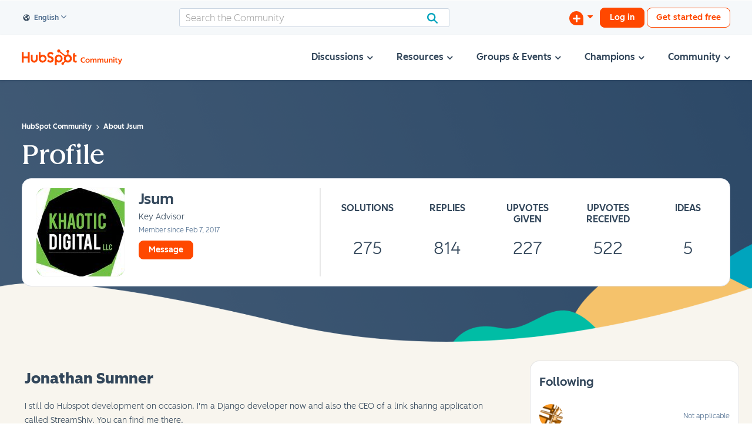

--- FILE ---
content_type: text/html; charset=UTF-8
request_url: https://community.hubspot.com/t5/user/v2/viewprofilepage/user-id/3688
body_size: 1948
content:
<!DOCTYPE html>
<html lang="en">
<head>
    <meta charset="utf-8">
    <meta name="viewport" content="width=device-width, initial-scale=1">
    <title></title>
    <style>
        body {
            font-family: "Arial";
        }
    </style>
    <script type="text/javascript">
    window.awsWafCookieDomainList = ['mjmao93648.lithium.com','community.hubspot.com','integrate.hubspot.com'];
    window.gokuProps = {
"key":"AQIDAHjcYu/GjX+QlghicBgQ/7bFaQZ+m5FKCMDnO+vTbNg96AE+3PIzueJzgNQj9+QMRk5nAAAAfjB8BgkqhkiG9w0BBwagbzBtAgEAMGgGCSqGSIb3DQEHATAeBglghkgBZQMEAS4wEQQMJn6mAT/20mJKwxseAgEQgDuDUDB6mgzM+zHUHJS6wDTPB3Q2ncFvF8q4Hr7xqRmkaxf5g97EpA2B240DyFHO3P+dA7cbgp7Go/jL2Q==",
          "iv":"D5497wB/3gAACiDs",
          "context":"9MbRAwiLiphg+2bZDwdfKJK7QkPRe39V9kYQblodmCgKu9TSPqb3ua3FVp6MHNNd9A42ylw9dF4rBChx3JV8LfGD6QChiL/GEL/T4AiLJ8bTgcwyZXLnSb2wYQ5qHLeim3J9p7h9LC5Zs8yhqSkLMwnmJgRBScV4l9RWDua+2pLqPn/[base64]"
};
    </script>
    <script src="https://bc0439715fa6.967eb88d.us-east-2.token.awswaf.com/bc0439715fa6/f7cee3609f1f/d868bac7bd3e/challenge.js"></script>
</head>
<body>
    <div id="challenge-container"></div>
    <script type="text/javascript">
        AwsWafIntegration.saveReferrer();
        AwsWafIntegration.checkForceRefresh().then((forceRefresh) => {
            if (forceRefresh) {
                AwsWafIntegration.forceRefreshToken().then(() => {
                    window.location.reload(true);
                });
            } else {
                AwsWafIntegration.getToken().then(() => {
                    window.location.reload(true);
                });
            }
        });
    </script>
    <noscript>
        <h1>JavaScript is disabled</h1>
        In order to continue, we need to verify that you're not a robot.
        This requires JavaScript. Enable JavaScript and then reload the page.
    </noscript>
</body>
</html>